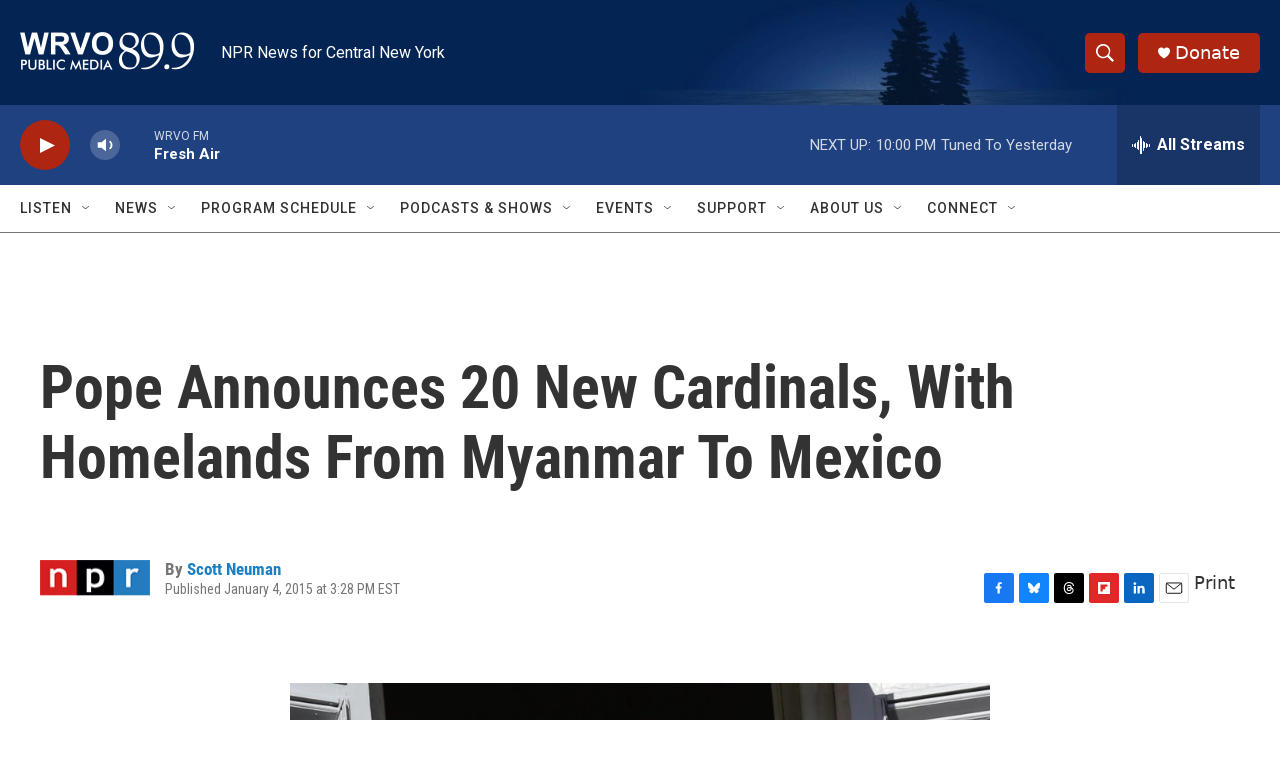

--- FILE ---
content_type: text/html; charset=utf-8
request_url: https://www.google.com/recaptcha/api2/aframe
body_size: 268
content:
<!DOCTYPE HTML><html><head><meta http-equiv="content-type" content="text/html; charset=UTF-8"></head><body><script nonce="BC-f3r1JWk8X1ChN3r5VxA">/** Anti-fraud and anti-abuse applications only. See google.com/recaptcha */ try{var clients={'sodar':'https://pagead2.googlesyndication.com/pagead/sodar?'};window.addEventListener("message",function(a){try{if(a.source===window.parent){var b=JSON.parse(a.data);var c=clients[b['id']];if(c){var d=document.createElement('img');d.src=c+b['params']+'&rc='+(localStorage.getItem("rc::a")?sessionStorage.getItem("rc::b"):"");window.document.body.appendChild(d);sessionStorage.setItem("rc::e",parseInt(sessionStorage.getItem("rc::e")||0)+1);localStorage.setItem("rc::h",'1768963644835');}}}catch(b){}});window.parent.postMessage("_grecaptcha_ready", "*");}catch(b){}</script></body></html>